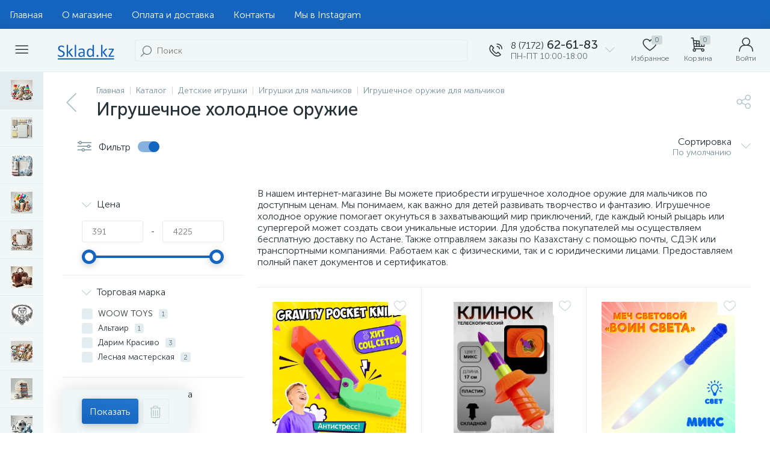

--- FILE ---
content_type: application/x-javascript; charset=UTF-8
request_url: https://sklad.kz/catalog/kholodnoe-oruzhie/?bxrand=1769824603934
body_size: 1781
content:
{"js":{"0":"\/bitrix\/js\/ui\/dexie\/dist\/dexie.bundle.js","1":"\/bitrix\/js\/main\/core\/core_ls.js","2":"\/bitrix\/js\/main\/core\/core_fx.js","3":"\/bitrix\/js\/main\/core\/core_frame_cache.js","4":"\/bitrix\/js\/main\/jquery\/jquery-2.2.4.min.js","5":"\/bitrix\/js\/altop.enext\/intlTelInput\/intlTelInput.min.js","6":"\/local\/templates\/enext\/js\/bootstrap.min.js","7":"\/local\/templates\/enext\/js\/formValidation.min.js","8":"\/local\/templates\/enext\/js\/inputmask.min.js","9":"\/local\/templates\/enext\/js\/jquery.hoverIntent.min.js","10":"\/local\/templates\/enext\/js\/moremenu.min.js","11":"\/local\/templates\/enext\/js\/scrollbar\/jquery.scrollbar.min.js","12":"\/local\/templates\/enext\/js\/main.min.js","13":"\/local\/templates\/enext\/js\/custom.js","14":"\/local\/templates\/enext\/components\/bitrix\/menu\/horizontal_multilevel\/script.js","15":"\/local\/templates\/enext\/components\/bitrix\/news.list\/header_contacts\/script.js","16":"\/local\/templates\/enext\/components\/arturgolubev\/search.title\/visual\/script.js","18":"\/bitrix\/components\/altop\/sale.basket.basket.line\/templates\/.default\/script.js","19":"\/bitrix\/components\/altop\/user.enext\/templates\/.default\/script.js","20":"\/local\/templates\/enext\/components\/bitrix\/menu\/catalog_menu_interface_2_0_1\/script.js","21":"\/local\/templates\/enext\/components\/bitrix\/catalog.compare.list\/.default\/script.js","22":"\/local\/templates\/enext\/components\/bitrix\/catalog\/.default\/script.js","23":"\/local\/templates\/enext\/components\/bitrix\/catalog\/.default\/bitrix\/catalog.smart.filter\/.default\/script.js","24":"\/bitrix\/js\/main\/popup\/dist\/main.popup.bundle.js","25":"\/local\/templates\/enext\/components\/bitrix\/catalog.section\/.default\/script.js","26":"\/local\/templates\/enext\/components\/bitrix\/catalog.item\/.default\/script.js","61":"\/bitrix\/js\/currency\/currency-core\/dist\/currency-core.bundle.js","62":"\/bitrix\/js\/currency\/core_currency.js","63":"\/local\/templates\/enext\/components\/bitrix\/sale.products.gift.section\/.default\/script.js","65":"\/bitrix\/components\/altop\/forms.enext\/templates\/feedback\/script.js"},"lang":{"LANGUAGE_ID":"ru","FORMAT_DATE":"DD.MM.YYYY","FORMAT_DATETIME":"DD.MM.YYYY HH:MI:SS","COOKIE_PREFIX":"BITRIX_SM","SERVER_TZ_OFFSET":"18000","UTF_MODE":"Y","SITE_ID":"s1","SITE_DIR":"\/","USER_ID":"","SERVER_TIME":1769824605,"USER_TZ_OFFSET":0,"USER_TZ_AUTO":"Y","bitrix_sessid":"67d599086458b26078db20a37ca18a78"},"css":{"0":"\/local\/templates\/enext\/css\/animation.min.css","1":"\/local\/templates\/enext\/css\/csshake-default.min.css","2":"\/local\/templates\/enext\/js\/scrollbar\/jquery.scrollbar.min.css","3":"\/local\/templates\/enext\/css\/bootstrap.min.css","4":"\/bitrix\/js\/altop.enext\/intlTelInput\/css\/intlTelInput.min.css","5":"\/local\/templates\/enext\/css\/uinext2020min.min.css","6":"\/local\/templates\/enext\/css\/famin.min.css","7":"\/local\/templates\/enext\/components\/bitrix\/menu\/horizontal_multilevel\/style.css","8":"\/local\/templates\/enext\/components\/arturgolubev\/search.title\/visual\/style.css","9":"\/local\/templates\/enext\/components\/bitrix\/menu\/user_menu\/style.css","10":"\/local\/templates\/enext\/components\/bitrix\/menu\/catalog_menu_interface_2_0_1\/style.css","11":"\/local\/templates\/enext\/components\/bitrix\/catalog.compare.list\/.default\/style.css","12":"\/local\/templates\/enext\/components\/bitrix\/breadcrumb\/.default\/style.css","13":"\/local\/templates\/enext\/components\/bitrix\/catalog\/.default\/style.css","14":"\/local\/templates\/enext\/components\/bitrix\/catalog\/.default\/bitrix\/catalog.smart.filter\/.default\/style.css","15":"\/bitrix\/js\/ui\/design-tokens\/dist\/ui.design-tokens.css","16":"\/bitrix\/js\/ui\/fonts\/opensans\/ui.font.opensans.css","17":"\/bitrix\/js\/main\/popup\/dist\/main.popup.bundle.css","18":"\/local\/templates\/enext\/components\/bitrix\/catalog.section.list\/catalog\/style.css","19":"\/local\/templates\/enext\/components\/bitrix\/catalog.section\/.default\/style.css","20":"\/local\/templates\/enext\/components\/bitrix\/catalog.product.subscribe\/.default\/style.css","21":"\/local\/templates\/enext\/components\/bitrix\/catalog.item\/.default\/style.css","56":"\/local\/templates\/enext\/components\/bitrix\/sale.products.gift.section\/.default\/style.css","57":"\/local\/templates\/enext\/components\/bitrix\/catalog.product.subscribe\/.default\/style.min.css"},"htmlCacheChanged":true,"isManifestUpdated":false,"dynamicBlocks":[{"ID":"bxdynamic_bx_basketh3CV5Q","CONTENT":"\t<a class=\"mini-cart__delay empty\" href=\"\/personal\/cart\/?delay=Y\" title=\"Избранное\" data-entity=\"delay\">\n <i class=\"icon-heart\"><\/i> \n <span class=\"mini-cart__count\">0<\/span>\n <span class=\"mini-cart__title\">Избранное<\/span>\n\t<\/a>\n\t<a class=\"mini-cart__cart empty\" href=\"javascript:void(0)\" title=\"Корзина\" data-entity=\"cart\">\n <i class=\"icon-cart\"><\/i> \n <span class=\"mini-cart__count\">0<\/span>\n <span class=\"mini-cart__title\">Корзина<\/span>\n\t<\/a>\n","HASH":"fbf418fd3ee0","PROPS":{"ID":"bx_basketh3CV5Q","CONTAINER_ID":null,"USE_BROWSER_STORAGE":false,"AUTO_UPDATE":true,"USE_ANIMATION":false,"CSS":[],"JS":[],"BUNDLE_JS":[],"BUNDLE_CSS":[],"STRINGS":[]}},{"ID":"bxdynamic_top-panel__user-link","CONTENT":"\r\n<a class=\"top-panel__user-link\" href=\"javascript:void(0)\" title=\"Войти\" id=\"user-obfodefn\">\r\n\t<span class=\"top-panel__user-block\">\r\n <i class=\"icon-user\"><\/i>\r\n <span class=\"top-panel__user-title\">Войти<\/span>\r\n\t<\/span>\t\r\n<\/a>\r\n\r\n<script type=\"text\/javascript\">\r\n\tBX.message({\r\n USER_SLIDE_PANEL_TITLE: \u0027Авторизация\u0027\r\n\t});\r\n\tvar obfodefn = new JCUserComponent({\r\n container: \u0027user-obfodefn\u0027,\r\n isAuth: \u0027\u0027\r\n\t});\r\n<\/script>\r\n\r\n","HASH":"df398e0e4a65","PROPS":{"ID":"top-panel__user-link","CONTAINER_ID":null,"USE_BROWSER_STORAGE":false,"AUTO_UPDATE":true,"USE_ANIMATION":false,"CSS":[],"JS":[],"BUNDLE_JS":[],"BUNDLE_CSS":[],"STRINGS":[]}},{"ID":"bxdynamic_compareList9J9wbd","CONTENT":"\t<div class=\"catalog-compare-list\">\t\n <a class=\"catalog-compare-link\" href=\"\/catalog\/compare\/\" title=\"Сравнить выбранные элементы\">\n <span class=\"catalog-compare-count\" data-entity=\"count\">0<\/span>\n <span class=\"catalog-compare-title\">Сравнить выбранные элементы<\/span>\n <span class=\"catalog-compare-icon\"><i class=\"icon-arrow-right\"><\/i><\/span>\n <\/a>\n\t<\/div>\n\t","HASH":"12bdf017442a","PROPS":{"ID":"compareList9J9wbd","CONTAINER_ID":null,"USE_BROWSER_STORAGE":false,"AUTO_UPDATE":true,"USE_ANIMATION":false,"CSS":[],"JS":[],"BUNDLE_JS":[],"BUNDLE_CSS":[],"STRINGS":[]}}],"spread":[]}